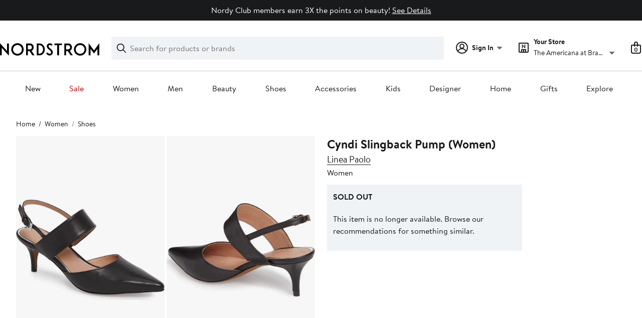

--- FILE ---
content_type: text/css; charset=utf-8
request_url: https://www.nordstrom.com/static/nordstrom/res/v3/0f92167aca5c71cf.d5.css
body_size: 12075
content:
.eR0Mt{display:flex;justify-content:space-between;align-items:flex-end}.nj6zu{align-items:center}.XWgxP{text-align:center}.uEiEz{margin-bottom:0px;margin-bottom:var(--ndls-layout-space-0,0px)}.TwIHQ{margin-bottom:4px;margin-bottom:var(--ndls-layout-space-1,4px)}._c8Zx{margin-bottom:8px;margin-bottom:var(--ndls-layout-space-2,8px)}.UlHLo{margin-bottom:12px;margin-bottom:var(--ndls-layout-space-3,12px)}.Lavwv{margin-bottom:16px;margin-bottom:var(--ndls-layout-space-4,16px)}.w9oyW{margin-bottom:24px;margin-bottom:var(--ndls-layout-space-5,24px)}.c_8qR{margin-bottom:32px;margin-bottom:var(--ndls-layout-space-6,32px)}.ddB7C{margin-bottom:40px;margin-bottom:var(--ndls-layout-space-7,40px)}.bioHA{margin-right:24px;margin-right:var(--ndls-layout-space-5,24px)}.ggbBg .qHz0a{font-weight:700;font-weight:var(--ndls-font-weight-bold)}.THmDu{font-size:19px}.y3xFi .fj69a,.y3xFi .o6Wf1{text-decoration:line-through}.elxVW,.xe8ep{font-size:16px}.UshjF{white-space:nowrap}.ggbBg{display:inline-block;margin-right:0.625rem}@supports (gap:0 10px){.ggbBg{margin-right:0}}.tjJU_{display:inline}.qf6Cx{padding:5px}span.EhCiu{font-size:inherit;line-height:inherit;color:#191a1b;color:var(--ndls-color-foreground-default)}.BkySr{color:#d82508!important;color:var(--ndls-color-foreground-critical)!important}.S_wH0{display:flex;flex-wrap:wrap;align-items:baseline;gap:0 10px}.GmKV9{display:block}.S_wH0>div{margin-right:10px}@supports (gap:0 10px){.S_wH0>div{margin-right:0}}.Ime5U{text-align:end;justify-content:end}.KCp6h{text-align:start;justify-content:start}.zR845{text-align:center;justify-content:center}.aWeZV{display:flex}.t5T1p{padding-right:4px;padding-right:var(--ndls-layout-space-1,4px);padding-top:4px;padding-top:var(--ndls-layout-space-1,4px)}.jkg2R{margin:2px 6px 0 0}.jkg2R,.QiWJz{padding-top:8px;padding-top:var(--ndls-layout-space-2,8px)}.QiWJz{color:#191a1b;color:var(--ndls-color-foreground-default)}.bDKFr{cursor:pointer;position:relative;border:1px solid #838d91;border:1px solid var(--ndls-color-border-default);width:100%;padding:12px 16px;padding:var(--ndls-layout-space-3,12px) var(--ndls-layout-space-4,16px);outline:0}.diMZs{padding:16px!important;padding:var(--ndls-layout-space-4,16px)!important}.f5wTO{position:absolute;bottom:0px;left:0px;height:3px;width:100%}.bDKFr:focus .f5wTO,.bDKFr:hover .f5wTO{background-color:#838d91;background-color:var(--ndls-color-border-default)}.RtTU8{display:flex;flex-direction:column;justify-content:center;height:100%}.Urdq8{display:flex;flex-wrap:wrap;justify-content:space-between;flex-grow:1}.KFoZk{padding-right:16px;padding-right:var(--ndls-layout-space-4,16px)}.KYap7{font-weight:700}.OpaA7{color:#647175;color:var(--ndls-color-foreground-subtle)}.TQOip{font-size:0.875rem!important;font-size:var(--ndls-text-body-desktop-small-size)!important}.gyUn3,.mjoCO{display:flex;align-items:center;width:100%}.gyUn3{flex-wrap:wrap}.bRc6c{display:flex}.qegh1{margin-left:auto}.qs0dH{display:flex;flex-direction:column;padding:12px 16px;padding:var(--ndls-layout-space-3,12px) var(--ndls-layout-space-4,16px);border-bottom:1px solid #838d91;border-bottom:1px solid var(--ndls-color-border-default)}.PyEOr{margin:4px 0;margin:var(--ndls-layout-space-1,4px) 0}.MFfMA{padding:12px 16px;padding:var(--ndls-layout-space-3,12px) var(--ndls-layout-space-4,16px);background-color:#f0f3f5;background-color:var(--ndls-color-background-subtle);font-weight:700;cursor:default}.OyPs4{width:100%}.SnPIS{font-size:0.625rem;top:-2px}.SnPIS,.wxREw{font-weight:700;color:#191a1b;color:var(--ndls-color-foreground-default)}.wxREw{font-size:0.8125rem;margin-right:1px;margin-left:1px}.KcD0m .SnPIS,.KcD0m .wxREw{color:#d82508;color:var(--ndls-color-foreground-critical)}.qpvDH{margin-right:4px;margin-right:var(--ndls-layout-space-1,4px);flex:auto}.byVrm{margin-left:auto}.Jrf56{display:flex;padding-bottom:16px;padding-bottom:var(--ndls-layout-space-4,16px)}.KCTLR{font-size:1rem;line-height:1.5}.rl6KK{margin-bottom:24px;margin-bottom:var(--ndls-layout-space-5,24px)}@media only screen and (min-width:736.1px){.Jrf56{display:flex;padding-bottom:12px;padding-bottom:var(--ndls-layout-space-3,12px)}.rl6KK{margin-bottom:12px;margin-bottom:var(--ndls-layout-space-3,12px)}}.Eyz40{display:inline-block;position:relative;margin:0 0 0 3.5px;top:2px}.i0Ymm{max-width:305px;align-items:center;margin:0px 15px 14px}h3.e40LE{display:inline-block;margin:14px 15px 7px}._2Xgqf{background-color:transparent;border:none;padding:0px}._2Xgqf .nui-icon-medium-rack-details-icon-medium-4{stroke:#186adc;stroke:var(--ndls-color-brand-rack-primary)}._2Xgqf .nui-icon-medium-rack-details-icon-medium-3,.rgwg5 path{fill:#186adc;fill:var(--ndls-color-brand-rack-primary)}.G75tb{display:flex;align-items:center;flex:0 1 auto;margin-right:4px;margin-right:var(--ndls-layout-space-1,4px)}.l8tOd{margin-right:8px;margin-right:var(--ndls-layout-space-2,8px)}.vXc_q path{fill:#d82508;fill:var(--ndls-color-foreground-critical)}.T120_{position:relative;width:100%}.EKEe0{position:absolute;top:0px;left:0px;width:100%;z-index:3;overflow:auto;visibility:visible}.EKEe0,.vHWWh{background:#fff;background:var(--ndls-color-background-default);box-shadow:0 0 5px 1px #c2cbcd;box-shadow:0 0 5px 1px var(--ndls-color-border-subtle)}.vHWWh{margin:0 auto;width:calc(100% - 40px)}.ZgSkd{outline:0;list-style-type:none;cursor:pointer}.VmD93{color:#647175;color:var(--ndls-color-foreground-subtle);pointer-events:none}.eUZbn{flex:0 1 auto;margin-right:5px}.E9pMs{font-weight:700}.W3fJI{margin-left:auto}.pxEFQ{color:#647175;color:var(--ndls-color-foreground-subtle)}.s3ej8{cursor:pointer;position:relative;border:1px solid #647175;border:1px solid var(--ndls-color-foreground-subtle);width:100%;padding:12px 15px;outline:0}.xGXHq{position:absolute;bottom:0px;left:0px;height:3px;width:100%}.uxDXM{display:flex;margin-bottom:15px;font-size:0.8125rem}.WVcyG{position:relative;height:65px;border-bottom:1px solid #c2cbcd;border-bottom:1px solid var(--ndls-color-border-subtle);padding:0px 15px;font-family:Brandon Text,Arial,sans-serif;font-family:var(--ndls-font-family-default)}.s3ej8:focus .xGXHq,.s3ej8:hover .xGXHq,.WVcyG:focus .xGXHq,.WVcyG:hover .xGXHq{background-color:#838d91;background-color:var(--ndls-color-border-default)}.X3fxu{padding:10px 15px;background-color:pale-gray;font-weight:700;cursor:default}.WR9S3 .xGXHq{background-color:#191a1b!important;background-color:var(--ndls-color-border-selected)!important}.NlFFU{display:flex;flex-direction:column;justify-content:center;height:100%}.Pwxc2{display:flex;flex-wrap:wrap;align-items:center;width:100%}.AHJRK{position:relative;width:100%}.wyfSB{padding:0;margin:0;list-style-type:none}.Ds5h1{position:relative;font-size:0.8125rem}.x5zZg{display:flex;flex-direction:column;padding:10px 15px;border-bottom:1px solid #c2cbcd;border-bottom:1px solid var(--ndls-color-border-subtle)}.vrmms{margin:5px 0}._zKSq{font-size:16px}.HX7yb{display:inline-block}.R5iiX{display:inline}.rk6Ve{margin:0 0 4px;margin:0 0 var(--ndls-layout-space-1,4px);background-color:#ecf5fd;background-color:var(--background-info,#ecf5fd);padding:4px 8px}.j9h63{margin-right:4px;margin-right:var(--ndls-layout-space-1,4px);font-weight:700}.knlML{white-space:pre-line;text-wrap:balance}.Qqj1R{display:flex;align-items:center;margin-bottom:8px;margin-bottom:var(--ndls-layout-space-2,8px);justify-content:flex-start}.gE0JS{margin-bottom:12px;margin-bottom:var(--ndls-layout-space-3,12px)}.T6tLN{width:100%}._o4J8{text-wrap:nowrap}.zIkWp{margin-top:calc(-1 * 12px);margin-top:calc(-1 * var(--ndls-layout-space-3, 12px));margin-bottom:16px;margin-bottom:var(--ndls-layout-space-4,16px)}.Xjbb5{width:16px;height:16px;margin-left:4px;margin-left:var(--ndls-layout-space-1,4px);position:relative}.gI46s{font-size:1rem!important;font-size:var(--ndls-text-body-desktop-medium-size,1rem)!important;line-height:1.5!important;font-family:Brandon Text,Arial,sans-serif!important;font-family:var(--ndls-font-family-default)!important}.hVHl6{margin-right:8px;margin-right:var(--ndls-layout-space-2,8px)}.uEXQn.XtPFN{height:50px;border:2px solid #191a1b;border:2px solid var(--ndls-color-action-primary-resting)}.Qqj1R .djvp1{color:#191a1b;color:var(--ndls-color-foreground-default);border-color:#191a1b;border-color:var(--ndls-color-foreground-default)}.uEXQn.ViAWl{border-radius:4px;border-radius:var(--ndls-border-radius-40)}.HGbGO{display:flex;flex-direction:column;justify-content:flex-start;align-items:center;gap:8px;gap:var(--ndls-layout-space-2,8px);margin-bottom:24px;margin-bottom:var(--ndls-layout-space-5,24px)}._tvQV{margin-bottom:16px;margin-bottom:var(--ndls-layout-space-4,16px)}@media only screen and (min-width:736.1px){.Qqj1R{margin-bottom:12px;margin-bottom:var(--ndls-layout-space-3,12px)}.HGbGO{flex-direction:row}.uEXQn.XtPFN{width:170px}}.axH7r{margin:4px 0;margin:var(--ndls-layout-space-1,4px) 0}.R45el{display:flex;align-items:flex-start;position:relative;padding-top:0px;padding-top:var(--ndls-layout-space-0,0px);white-space:pre-line;text-wrap:balance}.A2FjA{margin-bottom:8px;margin-bottom:var(--ndls-layout-space-2,8px)}.AFIKX{display:flex;>svg{padding-left:4px;padding-left:var(--ndls-layout-space-1,4px);padding-right:4px;padding-right:var(--ndls-layout-space-1,4px);cursor:pointer;margin:revert}}.Y9H_Q{padding-top:3px}.Hz7yk{padding-top:2px}.Io64W path{fill:#186adc;fill:var(--ndls-color-brand-rack-primary)}.v4SMK{position:relative;top:4px}.aF5iE{padding:24px;padding:var(--ndls-layout-space-5,24px);color:#191a1b;color:var(--ndls-color-foreground-default)}.GivTR{max-width:300px}.QCiKh{margin-bottom:8px;margin-bottom:var(--ndls-layout-space-2,8px)}.h0CE0{display:flex;justify-content:space-evenly;position:relative;height:12px;width:100%;background-color:#c2cbcd;background-color:var(--ndls-color-border-subtle);margin-top:24px;margin-top:var(--ndls-layout-space-5,24px)}.K2RSI:first-letter{text-transform:uppercase}.bD6T4{background-color:#191a1b;background-color:var(--ndls-color-foreground-default);width:4px;height:12px}.PSE7Z{border-radius:4px;border-radius:var(--ndls-border-radius-40,4px)}.cgTOW{border-radius:0px;border-radius:var(--ndls-border-radius-00,0)}.jLjjP{position:absolute;top:-5px;width:10px;height:22px;background-color:#191a1b;background-color:var(--ndls-color-foreground-default)}.UkQ9C{background-color:#186adc;background-color:var(--ndls-color-foreground-info)}.x0qVZ{display:flex;justify-content:space-between;margin-top:8px;margin-top:var(--ndls-layout-space-2,8px);padding-left:4px;padding-left:var(--ndls-layout-space-1,4px);padding-right:4px;padding-right:var(--ndls-layout-space-1,4px)}.eT_Tq{background-color:#ecf5fd;background-color:var(--background-info,#ecf5fd);border-radius:4px;padding:4px 8px}@media only screen and (max-width:1000px){.aF5iE{padding:16px;padding:var(--ndls-layout-space-4,16px)}.GivTR{margin-right:16px;margin-right:var(--ndls-layout-space-4,16px)}}@media only screen and (max-width:736px){.R45el{display:block}.TecsR{padding-top:24px;padding-top:var(--ndls-layout-space-5,24px);padding-bottom:0px;padding-bottom:var(--ndls-layout-space-0,0px)}.cNI4i{white-space:normal}.eT_Tq{display:block}}@media only screen and (min-width:736.1px){.eT_Tq{margin-bottom:8px;margin-bottom:var(--ndls-layout-space-2,8px);width:327px}}._74aS2{position:relative;padding-bottom:24px;padding-bottom:var(--ndls-layout-space-5,24px)}._74aS2>:last-child{padding-bottom:0;margin-bottom:0}@media only screen and (max-width:736px){._74aS2 hr{border-top:1px solid #c2cbcd;border-top:var(--ndls-border-width-10,1px) solid var(--ndls-color-border-subtle);width:110vw;margin-left:-5vw}._74aS2{padding-bottom:0!important}}.xQDcT{width:100%}.tZesh{padding-bottom:4px;padding-bottom:var(--ndls-layout-space-1,4px)}.OA9M0{padding-left:24px;padding-left:var(--ndls-layout-space-5,24px);color:#647175;color:var(--ndls-color-background-selected)}@media only screen and (min-width:736.1px){.xQDcT{width:400px}.xQDcT>ul li{width:calc((100% - 70px) / 7)}}.BwK_l{width:100%;white-space:nowrap;overflow-x:scroll;overflow-y:hidden;padding:0px 0px 16px;padding:var(--ndls-layout-space-0,0) var(--ndls-layout-space-0,0) var(--ndls-layout-space-4,16px)}.BwK_l .AWbn0{position:relative;margin:0px 0px 12px;margin:var(--ndls-layout-space-0,0) var(--ndls-layout-space-0,0) var(--ndls-layout-space-3,12);padding:0px;padding:var(--ndls-layout-space-0,0);width:100%;height:auto;overflow:auto}.BwK_l .PyiZB{padding:8px 4px;padding:var(--ndls-layout-space-2,8px) var(--ndls-layout-space-1,4px);display:inline-block}.BwK_l .PyiZB:first-of-type{padding-left:4px;padding-left:var(--ndls-layout-space-1,4px)}.TY27a{overflow-x:hidden;height:auto;margin-bottom:0px;margin-bottom:var(--ndls-layout-space-0,0)}.TY27a .AWbn0{position:relative;height:auto;display:flex;flex-wrap:wrap;list-style:none;margin:0;padding-left:1px;gap:8px;gap:var(--ndls-layout-space-2,8px)}.TY27a .AWbn0:after{display:none}.TY27a .PyiZB{flex:none}.LJUuR{padding:16px!important;padding:var(--ndls-layout-space-4,16px)!important}.LR_ik{padding-top:8px;padding-top:var(--ndls-layout-space-2,8px);padding-bottom:12px;padding-bottom:var(--ndls-layout-space-3,12px);margin:0px;margin:var(--ndls-layout-space-0,0);overflow:auto}.P9udu{padding-left:24px;padding-left:var(--ndls-layout-space-5,24px);color:#647175;color:var(--ndls-color-foreground-subtle,#647175)}.bH0tx{margin-bottom:24px;margin-bottom:var(--ndls-layout-space-5,24px);position:relative;width:100%}.ZKfZQ{margin-bottom:12px;margin-bottom:var(--ndls-layout-space-3,12px)}.bH0tx .PyiZB{padding:8px 4px;padding:var(--ndls-layout-space-2,8px) var(--ndls-layout-space-1,4px);display:list-item}.btTFc,.rhnA8{position:absolute;width:32px;height:32px;background-color:#fff;background-color:var(--ndls-color-background-default,#fff);display:flex;justify-content:center;align-items:center;border-radius:50%;border-radius:var(--ndls-border-radius-circle,50%);border:1px solid #c2cbcd;border:var(--ndls-border-width-10,1px) solid var(--ndls-color-border-subtle,#c2cbcd);box-sizing:border-box;top:50%;transform:translateY(-50%)}.btTFc{left:-14px}.rhnA8{right:-14px}.fFBLD{z-index:2}.dRDhG,.WhAc8{position:absolute;top:-20px;bottom:-20px;width:38px;z-index:1}.WhAc8{right:-20px;background:linear-gradient(90deg,hsla(0,0%,100%,0),#fff)}.dRDhG{left:-20px;background:linear-gradient(-90deg,hsla(0,0%,100%,0),#fff)}.btTFc.NJlvi,.dRDhG.NJlvi,.rhnA8.NJlvi,.WhAc8.NJlvi{display:none}.btTFc svg path,.rhnA8 svg path{stroke:#000;stroke:var(--ndls-color-brand-primary,#000);stroke-width:2}@media only screen and (max-width:736px){.bH0tx .PyiZB{padding:0px;padding:var(--ndls-layout-space-0,0);display:list-item}.TY27a .AWbn0{overflow:auto;flex-wrap:nowrap;padding-top:8px;padding-top:var(--ndls-layout-space-2,8px)}.TY27a .PyiZB{padding-bottom:1px}}@media only screen and (min-width:736.1px){.TY27a{padding-top:8px;padding-top:var(--ndls-layout-space-2,8px);padding-bottom:24px;padding-bottom:var(--ndls-layout-space-5,24px)}}.PeSNG,.zJQhK{position:relative}.zJQhK{border:3px solid #fff;border:3px solid var(--ndls-color-background-default);border-radius:50%;border-radius:var(--ndls-border-radius-circle,50%);box-shadow:0 0 0 1px #c2cbcd;box-shadow:0 0 0 1px var(--ndls-color-border-subtle,#c2cbcd);transition:box-shadow .2s ease;background:none;color:inherit;padding:0;font:inherit;cursor:pointer;outline:inherit;display:block;z-index:1}.A3Qnt div{text-overflow:ellipsis;white-space:nowrap;overflow:auto}.tusN5,.tusN5:not(:last-child){margin-right:12px;margin-right:var(--ndls-layout-space-3,12px)}.zJQhK:focus,.zJQhK:hover{box-shadow:0 0 0 2px #838d91;box-shadow:0 0 0 2px var(--ndls-color-border-default,#838d91)}.B0CYi{box-shadow:0 0 0 2px #191a1b!important;box-shadow:0 0 0 2px var(--ndls-color-foreground-default,#191a1b)!important}.Yd6cu{border-radius:0px;border-radius:var(--ndls-border-radius-00,0)}.A3Qnt{border-radius:2px;border-radius:var(--ndls-border-radius-20,2px)}.A3Qnt,.A3Qnt.ru51Q,.k9j8q.ru51Q{padding:12px;padding:var(--ndls-layout-space-3,12px)}.A3Qnt.ru51Q,.k9j8q.ru51Q{box-shadow:none!important;background-color:#fff;background-color:var(--ndls-color-background-default,#fff);border-radius:4px;border-radius:var(--ndls-border-radius-40,4px);border:1px solid #838d91;border:1px solid var(--ndls-color-border-default,#838d91);color:#191a1b;color:var(--ndls-color-foreground-default,#191a1b);position:relative;outline:none;width:100%;min-width:48px;transition:all 0.25s;white-space:nowrap;overflow:hidden;text-overflow:ellipsis;transition:all 0.2s ease-out}.A3Qnt.ru51Q:hover,.k9j8q.ru51Q:hover,.Xl1d8.ru51Q:hover{border-color:#647175;border-color:var(--ndls-color-foreground-subtle,#647175)}.A3Qnt.ru51Q:hover,.k9j8q.ru51Q:hover{background-color:#f0f3f5;background-color:var(--ndls-color-action-secondary-hover,#f0f3f5)}.A3Qnt.ru51Q.BT_Rp,.k9j8q.ru51Q.BT_Rp{box-shadow:0 0 0 1px #191a1b!important;box-shadow:0 0 0 1px var(--ndls-color-foreground-default,#191a1b)!important;border-color:#191a1b;border-color:var(--ndls-color-foreground-default,#191a1b);font-weight:600;overflow:visible}.A3Qnt.ru51Q.BT_Rp,.k9j8q.ru51Q.BT_Rp,.Xl1d8.ru51Q{background-color:#fff;background-color:var(--ndls-color-background-default,#fff)}.Xl1d8.ru51Q{box-shadow:none!important;position:relative;border:1px solid #838d91;border:var(--ndls-border-width-10,1px) solid var(--ndls-color-border-default,#838d91);border-radius:4px;border-radius:var(--ndls-border-radius-40,4px);width:48px;height:48px;transition:all 0.2s ease-out}.Xl1d8.ru51Q.BT_Rp{border-color:#191a1b!important;border-color:var(--ndls-color-foreground-default,#191a1b)!important}.Xl1d8.ru51Q.BT_Rp,.Xl1d8.ru51Q.BT_Rp:hover,.Xl1d8.ru51Q.WqbdV:hover{box-shadow:0 0 0 1px #191a1b!important;box-shadow:0 0 0 1px var(--ndls-color-foreground-default,#191a1b)!important}.Xl1d8.ru51Q.BT_Rp:hover,.Xl1d8.ru51Q.WqbdV:hover{background-color:#fff!important;background-color:var(--ndls-color-background-default,#fff)!important;border-color:#647175;border-color:var(--ndls-color-foreground-subtle,#647175)}.Xl1d8.ru51Q.WqbdV:hover{box-shadow:none!important}.Xl1d8.ru51Q.BT_Rp.WqbdV:hover{border-color:#191a1b;border-color:var(--ndls-color-foreground-default,#191a1b);box-shadow:0 0 0 1px #191a1b!important;box-shadow:0 0 0 1px var(--ndls-color-foreground-default,#191a1b)!important}.ru51Q.WqbdV:before{background-color:#dce3e6;background-color:var(--ndls-color-border-disabled,#dce3e6);top:2px}.ru51Q.WqbdV:after,.ru51Q.WqbdV:before{content:"";width:42px;height:1px;position:absolute;z-index:3;isolation:isolate;right:0;bottom:0;left:0;margin:auto;transform:rotate(315deg)}.ru51Q.WqbdV:after{background-color:#191a1b;background-color:var(--ndls-color-foreground-default,#191a1b);top:0;box-shadow:1.5px 0px 4px #fff!important;box-shadow:1.5px 0px 4px var(--ndls-color-background-default,#fff)!important}.ru51Q.WqbdV{background-color:#fff;background-color:var(--ndls-color-background-default,#fff);border-color:#dce3e6;border-color:var(--ndls-color-border-disabled,#dce3e6);color:#a4afb2;color:var(--ndls-color-foreground-disabled,#a4afb2)}.ru51Q.BT_Rp.WqbdV{border-color:#191a1b;border-color:var(--ndls-color-foreground-default,#191a1b)}.zJQhK.NPbNp{border-radius:0px;border-radius:var(--ndls-border-radius-00,0)}.Jg5ZB{animation:sDZ1b 0.2s;background-color:#157e64;background-color:var(--ndls-color-foreground-selected,#157e64);width:21px;height:21px;border-radius:50%;border-radius:var(--ndls-border-radius-circle,50%);position:absolute;top:-7px;right:-7px;display:flex;justify-content:center;align-items:center;z-index:1}.Jg5ZB .nui-icon{width:9px;margin:auto}.Jg5ZB .nui-icon path{stroke:#fff!important;stroke:var(--ndls-color-background-default,#fff)!important;stroke-width:2}.Jg5ZB .pJqSx path{fill:#fff;fill:var(--ndls-color-background-default,#fff)}@media only screen and (max-width:736px){.Xl1d8.WqbdV:after,.Xl1d8.WqbdV:before{width:60px}.Xl1d8.ru51Q{width:62px;height:62px}}@media only screen and (min-width:736.1px){.ru51Q{padding:12px 8px;padding:var(--ndls-layout-space-3,12px) var(--ndls-layout-space-2,8px)}.Xl1d8.ru51Q{padding:0px;padding:var(--ndls-layout-space-0,0)}}@keyframes sDZ1b{0%{opacity:0;transform:scale3d(0.3,0.3,0.3)}50%{opacity:1}}.qFbs0{width:100%}.PxeE6{align-items:flex-start;display:flex;margin-bottom:24px;margin-bottom:var(--ndls-layout-space-5,24px)}.Oe8Xf{flex:none;margin-left:auto;padding-left:16px;padding-left:var(--ndls-layout-space-4,16px)}.KZgvp{flex:auto;background-color:#ecf5fd;background-color:var(--background-info,#ecf5fd);padding:4px 8px}.cfoRz{margin:0}.WlaPA{display:flex;justify-content:space-between;align-items:center}@media only screen and (min-width:736.1px){.NghHl{padding-bottom:24px;padding-bottom:var(--ndls-layout-space-5,24px)}.oq6ti{padding-bottom:16px;padding-bottom:var(--ndls-layout-space-4,16px)}.Xip2P.prEN2 ul li{width:calc((100% - 16px) / 2);width:calc((100% - var(--ndls-layout-space-4, 16px)) / 2)}.Xip2P._dOhu ul li{width:calc((100% - 24px) / 3);width:calc((100% - var(--ndls-layout-space-5, 24px)) / 3)}.Xip2P.k3WrJ ul li{width:calc((100% - 32px) / 4);width:calc((100% - var(--ndls-layout-space-6, 32px)) / 4)}.Xip2P.JcxeA ul li{width:calc((100% - 40px) / 5);width:calc((100% - var(--ndls-layout-space-7, 40px)) / 5)}.Xip2P.wdRki ul li{width:calc((100% - 56px) / 7)}.Xip2P._dOhu._K_6A ul li{width:calc((100% - 100% / 3))}}.Zm_Jg{background:#fff;background:var(--ndls-color-background-default);border-bottom:1px solid transparent;transition:border-color 400ms;width:100%}.JHA3t{box-sizing:border-box;display:flex;flex-direction:row;margin:0 20px;padding:20px 0}@media only screen and (min-width:768px){.JHA3t{margin:0 30px}}.b2TrX{display:flex;align-items:center;padding-left:8px}.b2TrX.kmJY_{color:#d82508;color:var(--ndls-color-foreground-critical)}.PqNzk{justify-content:left}.F491V{justify-content:center}.Zm_Jg.U4yDa{border-color:#838d91;border-color:var(--ndls-color-border-default)}.kmJY_.U4yDa{border-color:#fd4830;border-color:var(--ndls-color-border-critical)}.SBDUC path{padding:0 10px 0 0;fill:#157e64;fill:var(--ndls-color-foreground-success)}.WdF_C path{padding:0 10px 0 0}.kmJY_ .XvLig path,.WdF_C path{fill:#d82508;fill:var(--ndls-color-foreground-critical)}.mVdmu .XvLig path{fill:#157e64;fill:var(--ndls-color-foreground-success)}.WEXUY{font-weight:700}.zFJNW{width:100%}.mV2LY,.mV2LY.SRRKG{padding-bottom:12px;padding-bottom:var(--ndls-layout-space-3,12px)}.P1Ozt{display:flex;flex-direction:column}.ofTRK{padding-left:24px;padding-left:var(--ndls-layout-space-5,24px);color:#647175;color:var(--ndls-color-background-selected)}.ozmtE{margin-left:16px;margin-left:var(--ndls-layout-space-4,16px);color:#647175;color:var(--ndls-color-foreground-subtle)}@media only screen and (min-width:736.1px){.P1Ozt{padding:0px 0px 4px;padding:var(--ndls-layout-space-0,0) var(--ndls-layout-space-0,0) var(--ndls-layout-space-1,4px);overflow:visible}.mV2LY{padding-bottom:8px;padding-bottom:var(--ndls-layout-space-2,8px)}}.TyDS7{font-weight:400;display:inline-block;padding-left:8px;padding-left:var(--ndls-layout-space-2,8px)}.SjoG0,.TyDS7{vertical-align:middle;text-align:center}.SjoG0{width:100%}.buadv,.SjoG0{display:inline}.buadv{vertical-align:middle;padding-right:12px;padding-right:var(--ndls-layout-space-3,12px)}@media only screen and (max-width:900px){.TyDS7{font-weight:400;display:inline-block;padding-left:32px;padding-left:var(--ndls-layout-space-6,32px);text-align:center}.buadv,.TyDS7{vertical-align:middle}.buadv{display:inline;padding-right:12px;padding-right:var(--ndls-layout-space-3,12px);position:relative;top:6px}}.H9FAG{padding-bottom:12px;padding-bottom:var(--ndls-layout-space-3,12px)}.DTsef{display:inline-flex;align-items:center}.uhuD0{margin-bottom:0px}.tD3CQ{display:flex;justify-content:space-between;align-items:center}@media only screen and (min-width:736.1px){.s0MUE{margin-bottom:8px;margin-bottom:var(--ndls-layout-space-2,8px)}.NtaVe{margin-bottom:1.5px}.IbglJ{display:initial;padding-left:4px;padding-left:var(--ndls-layout-space-1,4px)}}a.WMXkS:hover{color:#191a1b;color:var(--ndls-color-action-primary-resting)}.WMXkS:hover{border-bottom:1px solid}.WvAN5 span{color:#191a1b;color:var(--ndls-color-foreground-default);display:inline-block;line-height:29px;font-size:1.5625rem;font-weight:700;text-transform:uppercase;text-rendering:optimizeLegibility;-webkit-font-smoothing:antialiased}.NzMku{margin:0}@media only screen and (max-width:736px){.wii70 sup{top:-0.4em}}@media only screen and (min-width:736.1px){.wii70 sup{top:-0.6em}.RDKu4{margin-bottom:0}}.vNdFM{font-size:1.1875rem}.vNdFM,.yRWVU{margin:0}.O286P{margin-top:8px;margin-top:var(--ndls-layout-space-2,8px);margin-bottom:4px;margin-bottom:var(--ndls-layout-space-1,4px)}.NqL8O h1,.P682H{font-size:1.625rem;line-height:1.23;margin:0}.SPvZC .vNdFM{margin-top:0;font-size:1.5625rem;font-weight:700;line-height:29px;text-transform:uppercase;text-rendering:optimizeLegibility;-webkit-font-smoothing:antialiased}.vNdFM sup{font-size:0.5em;top:-0.65em}@media only screen and (max-width:736px){.SPvZC{margin-top:0;margin-bottom:0}.SPvZC .vNdFM{font-size:1.3125rem;line-height:25px}.WlxWU{margin-top:8px;margin-top:var(--ndls-layout-space-2,8px)}}.QQtw6{font-size:1rem;line-height:1.5}.dOblV{display:flex;align-items:center;gap:8px;gap:var(--ndls-layout-space-2,8px)}.vVd8C{background:none;color:inherit;border:none;padding:0;font:inherit;cursor:pointer;outline:inherit}._Z6g1{display:none}.p2zwF{padding-right:4px;padding-right:var(--ndls-layout-space-1,4px)}@media only screen and (max-width:736px){.prVYY{margin:12px 0 0;margin:var(--ndls-layout-space-3,12px) 0 0}.zi7bx{margin:0.53125rem 0 0}}.WzRKJ{margin-top:12px;margin-top:var(--ndls-layout-space-3,12px);color:#191a1b;color:var(--ndls-color-foreground-default)}.rqwnv{font-weight:700;margin-bottom:12px;margin-bottom:var(--ndls-layout-space-3,12px);margin-top:0}.lMaaN{padding-top:4px;padding-top:var(--ndls-layout-space-1,4px);text-align:center}.bbWBh{width:260px;height:140px}.B9t_z{font-size:1rem;line-height:1.5;color:#191a1b;color:var(--ndls-color-foreground-default);width:300px}.lMaaN a{font-family:Brandon Text,Arial,sans-serif;font-family:var(--ndls-font-family-default)}.AlhNd{display:flex;flex-direction:column;position:relative}.COStO{display:flex;align-items:center;width:100%;padding-bottom:12px;padding-bottom:var(--ndls-layout-space-3,12px)}.COStO label{width:auto}.jAvOf{width:34px;height:21.6px}.OKpCb{margin:0px 4px;margin:var(--ndls-layout-space-0,0) var(--ndls-layout-space-1,4px);flex:1;height:16px;position:relative;display:flex}.IindP{background-color:#000;background-color:var(--ndls-color-brand-primary);position:absolute;top:0;left:0;height:100%;width:0;overflow:hidden;border-top-left-radius:4px;border-top-left-radius:var(--ndls-border-radius-40,4px);border-bottom-left-radius:4px;border-bottom-left-radius:var(--ndls-border-radius-40,4px)}.Q_qNG{background-color:#dce3e6;background-color:var(--ndls-color-scale-gray-20);width:100%;border-radius:4px;border-radius:var(--ndls-border-radius-40,4px)}.iLakt{width:55px;line-height:1.5}.iLakt,.ThLSC{font-size:1rem}.ThLSC{width:2.1875rem;margin-left:12px;margin-left:var(--ndls-border-radius-3,12px)}.B89dC{white-space:nowrap}.B89dC.qu62q{margin-left:auto;line-height:1.25rem;line-height:var(--ndls-text-body-desktop-small-height)}@media only screen and (max-width:736px){.B89dC.XhsbI{margin-left:28px}.B89dC.qu62q{display:none}}.fX1SZ{display:flex}.fX1SZ,.Xajej{align-items:center}.Xajej{display:inline-flex;font-size:0.8125rem;vertical-align:baseline}.Xajej svg{margin-right:4px;margin-right:var(--ndls-layout-space-1,4px)}.RxywF{text-transform:uppercase}.Xajej.zcgJW span{font-size:0.875rem!important;font-size:var(--ndls-text-body-desktop-small-size)!important;color:#191a1b;color:var(--ndls-color-foreground-default);line-height:1.25rem;line-height:var(--ndls-text-body-desktop-small-height)}.sliyy,.zcgJW{white-space:nowrap}.DmyaO{flex-wrap:wrap}@media only screen and (max-width:736px){.fX1SZ{flex-wrap:wrap;margin-bottom:12px;margin-bottom:var(--ndls-layout-space-3,12px)}.Xajej.zcgJW.NduTw{width:100%}}.ETaGc,.ETaGc.sJpYm{display:block}.xMwAl{margin-bottom:16px}.NEBCr{text-align:right}.LfTXk{margin-right:16px;margin-right:var(--ndls-layout-space-4,16px)}.ZT68s{flex-basis:100%}.x9yn9{color:#191a1b;color:var(--ndls-color-foreground-default)}.tEQTh{display:inline-flex;align-items:center}.Qz46c{flex-wrap:wrap}.bNPPG{padding:0 4px;padding:0 var(--ndls-layout-space-1,4px);background-color:#fbe446;background-color:var(--ndls-color-brand-anniversary)}.L_kzc{margin-right:12px;margin-right:var(--ndls-layout-space-3,12px);vertical-align:baseline}.iy1U4{margin-right:4px;margin-right:var(--ndls-layout-space-1,4px)}.OZBbx{margin-left:4px;margin-left:var(--ndls-layout-space-1,4px)}.Avcan{color:#d82508;color:var(--ndls-color-foreground-critical);font-weight:700;flex-basis:100%;margin-bottom:12px;margin-bottom:var(--ndls-layout-space-3,12px)}.b0iiO{margin-bottom:4px;margin-bottom:var(--ndls-layout-space-1,4px)}.yoYiG{display:block;padding-bottom:12px;padding-bottom:var(--ndls-layout-space-3,12px)}.n9Lr5{font-size:1.125rem;font-size:var(--ndls-text-body-desktop-large-size,1.125rem)}@media only screen and (max-width:736px){.n9Lr5{font-size:1.125rem;font-size:var(--ndls-text-body-mobile-large-size,1.125rem)}.sJpYm{color:#647175;color:var(--ndls-color-foreground-subtle);font-size:0.875rem;font-size:var(--ndls-text-body-mobile-small-size,1.4rem);white-space:nowrap;overflow:hidden;text-overflow:ellipsis}.yoYiG{padding-bottom:16px;padding-bottom:var(--ndls-layout-space-4,16px)}}.ID15l{display:flex;flex-wrap:wrap;list-style:none;margin:0;padding:0}.H1a7B{align-items:center}.VtRDE{justify-content:center}.CHBLB,.ww1YT{display:flex;flex-wrap:wrap;padding-bottom:12px;padding-bottom:var(--ndls-layout-space-3,12px)}.M2ml8{padding-bottom:8px;padding-bottom:var(--ndls-layout-space-2,8px)}.EraD1{padding-bottom:4px;padding-bottom:var(--ndls-layout-space-1,4px)}.z6XWb{flex-direction:row}.JliEM{flex-direction:column}.JliEM .t2Jfn{margin-top:0px;margin-top:var(--ndls-layout-space-0,0px)}.ps4tL{padding-bottom:8px;padding-bottom:var(--ndls-layout-space-2,8px)}.ps4tL p{color:#d82508;color:var(--ndls-color-foreground-critical);font-size:1rem;font-size:var(--ndls-text-body-strong-desktop-medium-size)}.z6XWb .t2Jfn{margin-right:4px;margin-right:var(--ndls-layout-space-1,4px)}.BM3QH{padding:16px 12px;padding:var(--ndls-layout-space-4,16px) var(--ndls-layout-space-3,12px)}.GeFAM{position:relative}.GeFAM p{margin:0;display:inline}.GeFAM svg{position:relative;top:2px}.gMerr,.gSsI7,.oiFSY,.YAVyo{position:relative;margin-bottom:8px}.gMerr:last-of-type,.gSsI7:last-of-type,.oiFSY:last-of-type,.YAVyo:last-of-type{margin-bottom:0}.koqer p{margin:12px 0;margin:var(--ndls-layout-space-3,12px) 0;font-weight:700!important}.H7R3E{margin-right:12px;margin-right:var(--ndls-layout-space-3,12px)}.ZcxBj{color:#647175;color:var(--ndls-color-scale-gray-60)}.nq73K{display:inline}.nq73K p{margin:0}.YAVyo .BBz8c p{display:inline}.YAVyo .BBz8c p,.YAVyo .koqer p{background-color:#fbe446;background-color:var(--ndls-color-brand-anniversary);padding:1px 4px;padding:1px var(--ndls-layout-space-1,4px)}.YAVyo .koqer p{margin:12px 0;margin:var(--ndls-layout-space-3,12px) 0}.oiFSY .BBz8c p,.oiFSY .Hh2PF p,.oiFSY .NlHn1{color:#024124;color:var(--ndls-color-brand-holiday-green)}.gMerr .BBz8c p,.gMerr .Hh2PF p{background-color:#000;background-color:var(--ndls-color-brand-nordstrom-primary);color:#ceb892;color:var(--ndls-color-brand-nordyclub);padding:1px 4px;padding:1px var(--ndls-layout-space-1,4px);display:inline}.Z9giR{display:flex;background-color:#f0f3f5;background-color:var(--ndls-color-action-secondary-hover);border-radius:4px;border-radius:var(--ndls-border-radius-40,4px);padding:12px;padding:var(--ndls-layout-space-3,12px)}.Z9giR svg{flex:1 0 auto;padding:4px;padding:var(--ndls-layout-space-1,4px)}.JqhcC{display:flex;background-color:#ecf5fd;background-color:var(--ndls-color-background-info);min-height:72px}.L5oRf{padding-bottom:12px;padding-bottom:var(--ndls-layout-space-3,12px)}.L5oRf svg{top:4px}._fYyU{background-color:#fae1e6;padding:12px;padding:var(--ndls-layout-space-3,12px);margin-bottom:16px;margin-bottom:var(--ndls-layout-space-4,16px);border-radius:4px;border-radius:var(--ndls-border-radius-40,4px)}@media only screen and (min-width:736.1px){.nq73K{display:flex}.ww1YT{padding-top:0;padding-bottom:16px;padding-bottom:var(--ndls-layout-space-4,16px)}.EraD1{padding-bottom:4px;padding-bottom:var(--ndls-layout-space-1,4px)}.L5oRf{padding-bottom:16px;padding-bottom:var(--ndls-layout-space-4,16px)}.L5oRf .BBz8c{padding-left:4px;padding-left:var(--ndls-layout-space-1,4px)}.L5oRf svg{flex:1 0 auto}._rOUk{width:68px}}@media only screen and (max-width:736px){._rOUk{min-width:48px}}.K4LFm{padding:0}.iogBo{font-size:1rem;line-height:1.5}.cAOBg.oXGEq{font-weight:700}.cAOBg.kz4pg{font-style:italic}.cAOBg.lVgh9{font-size:0.8125rem}.cAOBg.rxuvE{color:#000;color:var(--ndls-color-brand-primary)}.cAOBg.fnWAo{color:#191a1b;color:var(--ndls-color-foreground-default)}.cAOBg.xtUEM{color:#647175;color:var(--ndls-color-foreground-subtle)}.cAOBg.Lcl8T{color:#fff;color:var(--ndls-color-foreground-inverse)}.cAOBg.bUVQJ{color:#ceb892;color:var(--ndls-color-brand-nordyclub)}.cAOBg.lO6U0{color:#b80009;color:var(--ndls-color-brand-holiday-red)}.cAOBg.ypchx{color:#024124;color:var(--ndls-color-brand-holiday-green)}.cAOBg.EdXld{color:#d82508;color:var(--ndls-color-foreground-critical)}.cAOBg.bSQT1{color:#4c579f}.cAOBg.iuskq{color:#1462a9}.cAOBg.MgF7F{color:#007a76}.cAOBg.xuahg{color:#368548}.cAOBg.h640B{display:inline-block;padding:0 4px;padding:0 var(--ndls-layout-space-1,4px)}.cAOBg.h640B.zeuF7{background-color:#000;background-color:var(--ndls-color-brand-primary)}.cAOBg.h640B.NE1l7{background-color:#fbe446;background-color:var(--ndls-color-brand-anniversary)}.cAOBg.h640B.HNa8l{background-color:#191a1b;background-color:var(--ndls-color-scale-gray-100)}.cAOBg.xLp8v{padding:7px 4px 6px;padding:7px var(--ndls-layout-space-1,4px) 6px}.cAOBg.xLp8v.zeuF7{background:linear-gradient(transparent 20%,transparent 0,#000 0,#000 85%,transparent 0);background:linear-gradient(transparent 20%,transparent 0,var(--ndls-color-brand-primary) 0,var(--ndls-color-brand-primary) 85%,transparent 0)}.cAOBg.xLp8v.jLc6q{background:linear-gradient(transparent 20%,transparent 0,#f0f3f5 0,#f0f3f5 85%,transparent 0);background:linear-gradient(transparent 20%,transparent 0,var(--ndls-color-background-subtle) 0,var(--ndls-color-background-subtle) 85%,transparent 0)}.cAOBg.xLp8v.NE1l7{background:linear-gradient(transparent 20%,transparent 0,#fbe446 0,#fbe446 85%,transparent 0);background:linear-gradient(transparent 20%,transparent 0,var(--ndls-color-brand-anniversary) 0,var(--ndls-color-brand-anniversary) 85%,transparent 0)}.cAOBg.xLp8v.HNa8l{background:linear-gradient(transparent 20%,transparent 0,#191a1b 0,#191a1b 85%,transparent 0);background:linear-gradient(transparent 20%,transparent 0,var(--ndls-color-scale-gray-100) 0,var(--ndls-color-scale-gray-100) 85%,transparent 0)}.cAOBg.xLp8v.GCQ6s{background:linear-gradient(transparent 20%,transparent 0,var(--anniversary-primary) 0,var(--anniversary-primary) 85%,transparent 0)}.lGki5{margin-left:4px;margin-left:var(--ndls-layout-space-1,4px)}.KjcMx:empty{padding:0}.zZgQ7 a{cursor:pointer;color:inherit;color:var(--body-link-text-color,inherit);text-decoration:none;transition:border-color 300ms;touch-action:manipulation;border-bottom:1px solid transparent;background-image:linear-gradient(0deg,currentColor,currentColor);background-image:linear-gradient(0deg,var(--body-link-underline-color,currentColor),var(--body-link-underline-color,currentColor));background-position:bottom;background-repeat:no-repeat;background-size:100% 1px}.zZgQ7.WWRgn a{color:#186adc;color:var(--ndls-color-foreground-info)}.zZgQ7.I7t6p a{color:#d82508;color:var(--ndls-color-foreground-critical)}.zZgQ7.y22Iq a{color:#186adc;color:var(--ndls-color-foreground-info)}.zZgQ7.zByux a{color:#157e64;color:var(--ndls-color-foreground-success)}.navigation-keyboard .zZgQ7 a:focus,.navigation-mouse .zZgQ7 a:hover{border-bottom-color:currentColor;border-bottom-color:var(--body-link-underline-color,currentColor)}._rOUk{background-color:#000;background-color:var(--ndls-color-brand-primary);display:flex;justify-content:center;align-items:center}.veY79{height:28px;width:28px;padding:8px;padding:var(--ndls-layout-space-2)}.h_BaO path,.veY79 path{fill:#fff;fill:var(--ndls-color-foreground-inverse)}.mcpqD{margin-bottom:0px;margin-bottom:var(--ndls-layout-space-0,0px)}.mQXcq{padding-bottom:24px;padding-bottom:var(--ndls-layout-space-5,24px);width:100%}.Wo6UP{display:flex;align-items:flex-start;padding-top:4px;padding-top:var(--ndls-layout-space-1,4px)}.Wo6UP a{color:#191a1b;color:var(--ndls-color-foreground-default,#191a1b)}.Ddg1E p{margin:0}.ZOfIF{color:#647175;color:var(--ndls-color-foreground-subtle)}.xAFUq{display:grid;grid-template-columns:1fr;grid-template-rows:auto;gap:0 16px;gap:0 var(--ndls-layout-space-4);margin-top:40px;margin-top:var(--ndls-layout-space-7)}.CrSr0,.MjCCB,.rtXTS{grid-column-start:span 1}.CrSr0,.rtXTS{display:flex;flex-direction:column;align-items:center;gap:16px;gap:var(--ndls-layout-space-4)}.yS8gG{font-weight:700;font-weight:var(--ndls-font-weight-bold);margin-bottom:16px;margin-bottom:var(--ndls-layout-space-4)}.XNvSa,.yS8gG{text-align:center}.XNvSa{margin:8px 0 0;margin:var(--ndls-layout-space-2,8px) 0 0;margin-bottom:16px;margin-bottom:var(--ndls-layout-space-4)}.rtXTS{margin-bottom:16px;margin-bottom:var(--ndls-layout-space-4)}.giOQq{max-width:100%;height:auto;max-height:400px}.FAPGq{text-align:center}.K2Ve2,.lJieN{display:flex}@media screen and (min-width:768px){.xAFUq{grid-template-columns:1fr 1fr 1fr;gap:16px;gap:var(--ndls-layout-space-4);margin-top:16px;margin-top:var(--ndls-layout-space-4)}.rtXTS{grid-column-start:span 1}.CrSr0{grid-column-start:span 2}.MjCCB{grid-column-start:span 3}.CrSr0,.rtXTS{align-items:flex-start}.FAPGq{text-align:left}}@media only screen and (max-width:736px){.Nu_vW{font-size:1rem!important;font-size:var(--ndls-text-body-mobile-medium-size)!important}}@media only screen and (min-width:736.1px){.Nu_vW{font-size:1rem!important;font-size:var(--ndls-text-body-desktop-medium-size)!important}}.wRPhA{display:flex;gap:12px;gap:var(--ndls-layout-space-3,12px)}.FXGWi{padding:16px;padding:var(--ndls-layout-space-4,16px);background-color:#f0f3f5;background-color:var(--ndls-color-background-subtle);border-radius:4px;border-radius:var(--ndls-border-radius-40,4px)}.sRCP7{display:inline;margin-right:8px;margin-right:var(--ndls-layout-space-2,8px)}.ysZyH{color:#647175;color:var(--ndls-color-foreground-subtle)}.JDY9h{flex-shrink:0}.UBVLO{display:inline-block;position:relative}.gcdY2{max-width:343px}.DLXhs{margin:0}.jUrEk,.vPo4m{margin-bottom:0}.I6lzY{color:#d82508;color:var(--ndls-color-foreground-critical)}.FL4_R,.I6lzY{align-items:center;display:flex}.FL4_R{position:relative}.xnccf{width:40px;height:40px;min-width:40px;text-align:center;outline-offset:-2px;outline:2px solid transparent;border:1px solid #838d91;border:1px solid var(--ndls-color-border-default);transition:outline-color 400ms;font-family:Brandon Text,Arial,sans-serif;font-family:var(--ndls-font-family-default);margin-right:16px;margin-right:var(--ndls-layout-space-4,16px);-moz-appearance:textfield}.xnccf::-webkit-inner-spin-button,.xnccf::-webkit-outer-spin-button{-webkit-appearance:none}.xnccf:active,.xnccf:focus{outline-color:#191a1b;outline-color:var(--ndls-color-border-selected)}.h0ZHS{color:#d82508;color:var(--ndls-color-foreground-critical)}.ruEtr{display:flex;align-items:center;margin-left:12px;margin-left:var(--ndls-layout-space-3,12px)}.Ir5cz{border-color:#d82508;border-color:var(--ndls-color-foreground-critical)}.Ir5cz:active,.Ir5cz:focus{outline-color:#d82508;outline-color:var(--ndls-color-foreground-critical)}.xnccf.QAkw0{color:#d82508;color:var(--ndls-color-foreground-critical);border-color:#d82508;border-color:var(--ndls-color-foreground-critical);background:#fff0ee;background:var(--ndls-color-background-critical)}.xnccf.Ir5cz:active,.xnccf.Ir5cz:focus{outline-color:#d82508;outline-color:var(--ndls-color-foreground-critical)}.o45C1{color:#647175;color:var(--ndls-color-foreground-subtle);margin:3px 10px;font-size:0.8125rem!important}.Wskxq{align-items:center;display:flex}.KgRNZ{display:inline-flex;justify-content:center;align-items:normal}.wc4TT{color:#d82508;color:var(--ndls-color-foreground-critical);position:relative;top:-2px;margin-left:12px;margin-left:var(--ndls-layout-space-3,12px)}.iv8L2,.JkxXb{border:1px solid #838d91;border:1px solid var(--ndls-color-border-default);background-color:#fff;background-color:var(--ndls-color-background-default);padding:0;font:inherit;cursor:pointer;outline:inherit;width:48px;height:48px;position:relative}.iv8L2{border-top-left-radius:4px;border-bottom-left-radius:4px}.iv8L2.MpUeH{border-top-left-radius:0;border-bottom-left-radius:0}.JkxXb{border-top-right-radius:4px;border-bottom-right-radius:4px}.JkxXb.MpUeH{border-top-right-radius:0;border-bottom-right-radius:0}.NI1v1 .iv8L2,.NI1v1 .JkxXb{border-top-color:#d82508;border-top-color:var(--ndls-color-foreground-critical);border-bottom-color:#d82508;border-bottom-color:var(--ndls-color-foreground-critical)}.NI1v1 .JkxXb{border-right-color:#d82508;border-right-color:var(--ndls-color-foreground-critical)}.NI1v1 .iv8L2{border-left-color:#d82508;border-left-color:var(--ndls-color-foreground-critical)}.iv8L2:before,.JkxXb:after,.JkxXb:before{content:"";height:2px;width:13px;background-color:#191a1b;background-color:var(--ndls-color-foreground-default);position:absolute;top:0;left:0;right:0;bottom:0;margin:auto;border-radius:4px;border-radius:var(--ndls-border-radius-40,4px)}.JkxXb:after,.JkxXb:before{width:15px}.JkxXb:after{transform:rotate(90deg)}.iv8L2.Kcp9x,.JkxXb.Kcp9x{cursor:not-allowed}.Kcp9x:after,.Kcp9x:before{background-color:#a4afb2;background-color:var(--ndls-color-foreground-disabled)}.R6bzr{border-top:1px solid #838d91;border-top:1px solid var(--ndls-color-border-default);border-bottom:1px solid #838d91;border-bottom:1px solid var(--ndls-color-border-default);text-align:center;padding:10px 6px;margin:0;width:39px;box-sizing:border-box;line-height:24px;font-weight:600}.NI1v1 .R6bzr{border-color:#d82508;border-color:var(--ndls-color-foreground-critical)}.PjL11 afterpay-placement{--logo-badge-width:70px;margin-block-end:calc(-1 * 4px);margin-block-end:calc(-1 * var(--ndls-layout-space-1, 4px));margin-block-start:0;font-family:Brandon Text,Arial,sans-serif;font-family:var(--ndls-font-family-default)}@media only screen and (max-width:736px){.PjL11 afterpay-placement{--logo-badge-width:75px;margin-block-end:0}}.J7IfE{margin-top:2px}._DM3W{margin-top:8px}.h3jf2{display:inline-block}.RKt7M{display:none}.GvycR{margin-right:5px}.GvycR,.ZJDq5{display:inline-block}.ZJDq5{cursor:pointer}.ZJDq5 img{bottom:1px;margin-right:4px}.ZJDq5 img,.ZJDq5 svg{display:inline-block;position:relative}.ZJDq5 svg{top:2px}.ZJDq5 svg circle,.ZJDq5 svg path{fill:#737373}.ZJDq5 button,.ZJDq5 button:active,.ZJDq5 button:hover{display:inline-block;color:#393939;font-size:inherit!important;text-decoration:underline!important}.zFFQn{padding-bottom:24px;padding-bottom:var(--ndls-layout-space-5,24px);border-top:1px solid #dce3e6;border-top:var(--ndls-border-width-10,1px) solid var(--ndls-color-border-disabled)}.U7gXG{display:none}.n1YfV{display:flex;flex-direction:column}.Ig8Ab{order:1;margin-top:12px!important;margin-top:var(--ndls-layout-space-3,12px)!important}.vZWgn{order:2;margin-bottom:24px!important;margin-bottom:var(--ndls-layout-space-5,24px)!important}@media only screen and (max-width:736px){.vZWgn{margin-top:16px!important;margin-top:var(--ndls-layout-space-4,16px)!important}}@media only screen and (min-width:736.1px){.Ig8Ab{margin-bottom:24px!important;margin-bottom:var(--ndls-layout-space-5,24px)!important}.Ig8Ab,.vZWgn{margin-top:0!important}}.m0fOQ{border:1px solid #838d91;border:1px solid var(--ndls-color-border-default);padding:16px;padding:var(--ndls-layout-space-4,16px);transition:border-color 0.3s ease-out}.m0fOQ.OdGsS{border-color:#191a1b;border-color:var(--ndls-color-border-selected);border-width:2px}.m0fOQ.Ig8Ab{margin-bottom:16px;margin-bottom:var(--ndls-layout-space-4,16px)}.m0fOQ.Ig8Ab,.m0fOQ.vZWgn{margin-top:0!important}.gsFEk:before,.gsFEk:hover:before{border-color:#838d91;border-color:var(--ndls-color-border-default);box-shadow:none}.OdGsS .gsFEk:before{border:2px solid #191a1b;border:2px solid var(--ndls-color-border-selected)}.u_qPS:before{border-color:#c2cbcd;border-color:var(--ndls-color-border-subtle)}.OcNqy{border-radius:4px;border-radius:var(--ndls-border-radius-40,4px)}.sWN4n{margin:0;font-size:1rem;font-size:var(--ndls-text-body-desktop-medium-size)}.NVMZJ{display:flex;margin-top:4px;margin-top:var(--ndls-layout-space-1,4px);opacity:0.7}.NVMZJ:empty{display:none}.yPCs2{display:flex;margin-right:12px;margin-right:var(--ndls-layout-space-3,12px);align-items:center}.hw46D{margin-left:4px;margin-left:var(--ndls-layout-space-1,4px)}.H4h2W{color:#647175;color:var(--ndls-color-foreground-subtle)}.wucf1{font-size:1rem;font-size:var(--ndls-text-body-desktop-medium-size)}.QpnU5{display:inline;margin:0}.NUVbs{padding-bottom:4px;padding-bottom:var(--ndls-layout-space-1,4px)}.zIoB9{margin:4px 0px 0px;margin:var(--ndls-layout-space-1,4px) 0px 0px 0px}.SVOqR{font-size:1rem;line-height:1.5}.fHwoN{color:#647175;color:var(--ndls-color-foreground-subtle)}.e_8AZ{margin-left:8px;margin-left:var(--ndls-layout-space-2,8px)}.QvuE8{display:inline-flex;margin-top:5.5px}.w5ojN{color:#647175;color:var(--ndls-color-foreground-subtle)}.IyWBj{padding-bottom:4px;padding-bottom:var(--ndls-layout-space-1,4px)}.SlO6a{margin-top:4px;margin-top:var(--ndls-layout-space-1,4px)}.btWRT{font-size:1rem;line-height:1.5}.ch3xl{color:#647175;color:var(--ndls-color-foreground-subtle)}.nTo62{display:flex;margin-bottom:24px;margin-bottom:var(--ndls-layout-space-5,24px);width:100%;color:#191a1b;color:var(--ndls-color-foreground-default)}.xy8LA{margin-bottom:0}.T8TfT{width:288px}.ZHlKa{display:flex;flex-wrap:wrap}.xy8LA .ZHlKa{flex-wrap:nowrap}.kXTSc{display:inline-flex;align-items:center;justify-content:flex-end;margin:0 0 16px;margin:0 0 var(--ndls-layout-space-4,16px) 0;width:100%}.xy8LA .kXTSc{margin:0 4px 0 0;margin:0 var(--ndls-layout-space-1,4px) 0 0}.A7UM8{width:inherit;box-sizing:border-box;border:1px solid #838d91;border:1px solid var(--ndls-color-border-default);padding:0px 16px;padding:0px var(--ndls-layout-space-4,16px);height:50px}.xB_Xa{width:120px}.A7UM8::-ms-clear{width:0;height:0}.A7UM8:focus,.A7UM8:hover{outline:none;border:1px solid #191a1b;border:1px solid var(--ndls-color-border-selected)}.A7UM8[type=number]{-moz-appearance:textfield}.A7UM8[type=number]::-webkit-inner-spin-button,.A7UM8[type=number]::-webkit-outer-spin-button{-webkit-appearance:none;margin:0}.sDe9K{margin-left:auto;height:50px}.sDe9K,.sp9Fq{width:100%}.AVWDx{display:flex;align-items:center;margin:0 0 16px;margin:0 0 var(--ndls-layout-space-4,16px) 0}.pOoU1{margin:0px 0 12px;margin:0px 0 var(--ndls-layout-space-3,12px) 0}.xy8LA .AVWDx{margin:0 0 4px;margin:0 0 var(--ndls-layout-space-1,4px) 0;font-weight:700}.KfZ52{margin:0 4px 0 0;margin:0 var(--ndls-layout-space-1,4px) 0 0;display:flex}.KNKTT{display:flex;position:absolute;padding:0 12px 0 0;padding:0 var(--ndls-layout-space-3,12px) 0 0}.JukMt{color:#d82508;color:var(--ndls-color-foreground-critical)}.o46Fm{margin:4px 0;margin:var(--ndls-layout-space-1,4px) 0 var(--ndls-layout-space-1,4px) 0}.Qge3J{border-width:1px;border-color:#d82508;border-color:var(--ndls-color-foreground-critical);background-color:#fff0ee;background-color:var(--ndls-color-background-critical)}.Ycj1u{display:inline-block;margin:4px 0px 12px;margin:var(--ndls-layout-space-1,4px) 0px var(--ndls-layout-space-3,12px)}.Ycj1u h3{font-weight:700;margin:0}.xy8LA .Ycj1u{margin:12px 0px 24px;margin:var(--ndls-layout-space-3,12px) 0px var(--ndls-layout-space-5,24px)}.MA43K{margin:0}.dr_mL{order:1;margin-top:24px;margin-top:var(--ndls-layout-space-5,24px)}.p3y2Z{margin-bottom:4px;margin-bottom:var(--ndls-layout-space-1,4px)}.ELKzI{margin-bottom:12px;margin-bottom:var(--ndls-layout-space-3,12px)}@media only screen and (min-width:736.1px){.MA43K{margin:4px 0 0;margin:var(--ndls-layout-space-1,4px) 0 0}.nTo62 .kXTSc{margin:0;width:46%}.xy8LA .kXTSc{width:calc(100% - 172px)}.xy8LA .kXTSc input{padding:0 8px;padding:0 var(--ndls-layout-space-2,8px);font-size:0.9375rem;height:50px}.nTo62 .ZHlKa{flex-wrap:wrap}.nTo62 .Ikprc{width:120px}.A7UM8{width:100%;font-size:1rem!important;height:40px}.sDe9K{width:46%;margin-left:auto;height:40px}.xy8LA .sDe9K{max-width:162px;height:50px}.IMU8R{width:148px;margin-left:16px;margin-left:var(--ndls-layout-space-4,16px)}._7hGs3{margin-bottom:24px;margin-bottom:var(--ndls-layout-space-5,24px)}.SRds3{margin-bottom:48px;margin-bottom:var(--ndls-layout-space-8,48px)}}.Fpgcs,.tZYwv{display:flex;align-items:center}.tZYwv{margin-top:16px;margin-top:var(--ndls-layout-space-4,16px)}.Eozzu{position:relative!important;width:auto!important;margin-left:24px;margin-left:var(--ndls-layout-space-5,24px)}.L73QW.DNG12{margin-left:12px;margin-left:var(--ndls-layout-space-3,12px);font-size:1rem;line-height:1.5}.LBSHo{margin:0 12px 0 0;margin:0 var(--ndls-layout-space-3,12px) 0 0;display:flex}.vXlPO{display:flex;color:#d82508;color:var(--ndls-color-foreground-critical)}.s6vpL .nui-icon-large-use-location{stroke:#000;stroke:var(--ndls-color-brand-primary)}.vHlkl{margin:24px 0 12px;margin:var(--ndls-layout-space-5,24px) 0 var(--ndls-layout-space-3,12px)}.vHlkl h3{font-weight:700}.yklNw{padding-top:16px;padding-top:var(--ndls-layout-space-4,16px)}.rs6Wz{display:flex;position:fixed;bottom:0;left:0;right:0;border-top:1px solid #c2cbcd;border-top:1px solid var(--ndls-color-border-subtle);background:#fff;background:var(--ndls-color-background-default);padding:0 16px;padding:0 var(--ndls-layout-space-4,16px);box-sizing:border-box;align-items:center;z-index:11}.KeWpr{max-width:188px;margin:12px 0!important;margin:var(--ndls-layout-space-3,12px) 0!important;padding:0 32px;padding:0 var(--ndls-layout-space-6,32px);white-space:nowrap}.AjEhK{margin-left:32px;margin-left:var(--ndls-layout-space-6,32px)}.H6gUU{padding-top:0;overflow-y:auto}.oarNO{height:50px;padding:0 32px;padding:0 var(--ndls-layout-space-6,32px);margin:12px 0;margin:var(--ndls-layout-space-3,12px) 0}.xckd1{margin-right:calc(-1 * 12px);margin-right:calc(-1 * var(--ndls-layout-space-3, 12px));margin-bottom:calc(-1 * 12px);margin-bottom:calc(-1 * var(--ndls-layout-space-3, 12px));max-width:100vw;overflow:hidden}.LjpFJ{padding-bottom:40px;padding-bottom:var(--ndls-layout-space-7,40px)}.AjEhK._MFu4,.oarNO._MFu4{font-size:1rem;line-height:1.5}@media only screen and (min-width:736.1px){.LjpFJ{height:707px;margin:calc(-1 * 24px) calc(-1 * 40px) 24px 0;margin:calc(-1 * var(--ndls-layout-space-5, 24px)) calc(-1 * var(--ndls-layout-space-7, 40px)) var(--ndls-layout-space-5,24px) 0;padding:24px 40px 0 0;padding:var(--ndls-layout-space-5,24px) var(--ndls-layout-space-7,40px) 0 0;overflow-y:auto}.H6gUU{padding:24px 40px;padding:var(--ndls-layout-space-5,24px) var(--ndls-layout-space-7,40px);overflow-y:hidden}.rs6Wz{right:0;position:sticky;margin:calc(-1 * 24px) calc(-1 * 40px);margin:calc(-1 * var(--ndls-layout-space-5, 24px)) calc(-1 * var(--ndls-layout-space-7, 40px));padding:0 40px;bottom:-20px}}@media only screen and (max-width:736px){.vHlkl{font-size:1.4375rem;line-height:1.5}}.Mp33W{display:flex;align-items:center;margin-bottom:24px;margin-bottom:var(--ndls-layout-space-5,24px)}.eDAEe{margin-top:24px;margin-top:var(--ndls-layout-space-5,24px)}.eDAEe h3,.LmXA5{margin:0}.LmXA5{font-size:1rem;line-height:1.5}.qB6Mx{margin-bottom:24px;margin-bottom:var(--ndls-layout-space-5,20px)}._x6Cr{margin-top:12px;margin-top:var(--ndls-layout-space-3,12px)}.a8spq{font-size:inherit!important;display:flex;width:inherit;margin-left:1px}.a8spq:not(:last-child):after{content:"";display:inline-block;position:absolute;bottom:0;left:34px;right:0;border-bottom:1px solid #c2cbcd;border-bottom:1px solid var(--ndls-color-border-subtle)}.a8spq p{margin:0}.lV0Mi{margin:0px 0 24px;margin:0px 0 var(--ndls-layout-space-5,24px) 0}.qS3Fg{margin:0 0 24px;margin:0 0 var(--ndls-layout-space-5,24px) 0}.UkQG3{display:flex;flex-wrap:nowrap;justify-content:space-between}.UkQG3 p{display:block}.GO80_,.s5sGx{font-weight:700;padding-right:40px;padding-right:var(--ndls-layout-space-7,40px)}.s5sGx{color:#647175;color:var(--ndls-color-foreground-subtle)}.sVMBU{position:absolute;right:0}.xPO4G{display:flex;margin-bottom:16px;margin-bottom:var(--ndls-layout-space-4,16px)}.gb7Xx{margin-left:4px;margin-left:var(--ndls-layout-space-1,4px)}.u725a{padding-top:4px;padding-top:var(--ndls-layout-space-1,4px)}.y5iz_{width:16px;height:16px}.tywLF{margin-top:24px;margin-top:var(--ndls-layout-space-5,24px)}.L7_pe{margin-bottom:24px;margin-bottom:var(--ndls-layout-space-5,24px)}.OGL0K{margin:16px 0;margin:var(--ndls-layout-space-4,16px) 0}.UATzG{margin:8px 0;margin:var(--ndls-layout-space-2,8px) 0}.KioJ0{margin-top:24px;margin-top:var(--ndls-layout-space-5,24px);height:50px}.KioJ0.fnLu3{font-size:1rem;line-height:1.5}.aFz29{display:inline}.UWaQP{padding-bottom:4px;padding-bottom:var(--ndls-layout-space-1,4px)}.UieMm{margin-top:4px;margin-top:var(--ndls-layout-space-1,4px)}.q0aol{padding:4px 0 0;padding:var(--ndls-layout-space-1,4px) 0 0}.QMzM4{display:flex}.QMzM4 p{align-self:center;margin-right:4px;margin-right:var(--ndls-layout-space-1,4px)}.gcENl{padding-bottom:24px;padding-bottom:var(--ndls-layout-space-5,24px)}.ewE4Q{padding-bottom:16px;padding-bottom:var(--ndls-layout-space-4,16px)}.JsuQC{display:flex;font-size:0.9375rem;background-color:#ecf5fd;background-color:var(--ndls-color-background-info);padding:16px;padding:var(--ndls-layout-space-4,16px);margin-bottom:24px;margin-bottom:var(--ndls-layout-space-5,24px)}.U46Kv{min-width:-moz-fit-content;min-width:fit-content;display:flex;margin-top:2px}.daC_u{margin:0px 4px 0px 0px;margin:0px var(--ndls-layout-space-1,4px) 0px 0px;vertical-align:top}.y9tdj{color:#186adc;color:var(--ndls-color-foreground-info);padding:4px;padding:var(--ndls-layout-space-1,4px)}.qYTk5 path{fill:#186adc;fill:var(--ndls-color-foreground-info)}.V5b7E{display:flex;flex-direction:column;margin-left:12px;margin-left:var(--ndls-layout-space-3,12px)}.Uy5Gk{display:inline-block}.At05s{margin-left:12px;margin-left:var(--ndls-layout-space-3,12px);max-width:210px}.Qf1De{margin-left:4px;margin-left:var(--ndls-layout-space-1,4px)}.DnmcM{font-weight:700}.gdMYp{display:flex;align-items:center;gap:4px;gap:var(--ndls-layout-space-1,4px)}.xBiMP .MSPKa{font-size:1.125rem;font-size:var(--ndls-text-body-strong-mobile-large-size,1.125rem)}.xBiMP .MSPKa,.xBiMP .y6RSt{font-weight:700;font-weight:var(--ndls-text-body-strong-mobile-large-weight)}.xBiMP .y6RSt{font-size:1.125rem;font-size:var(--ndls-text-body-strong-mobile-large-size);color:#157e64;color:var(--ndls-color-foreground-success)}.xBiMP .mH4cE{font-size:1rem;font-size:var(--ndls-text-body-mobile-medium-size,1rem)}.EGIle{color:#157e64;color:var(--ndls-color-foreground-success);font-size:1rem;font-size:var(--ndls-text-body-mobile-medium-size)}.EGIle .MSPKa{font-weight:700;font-weight:var(--ndls-text-body-strong-mobile-large-weight)}.EGIle .mH4cE{color:#157e64;color:var(--ndls-color-foreground-success);font-weight:400;font-weight:var(--ndls-text-body-mobile-medium-weight)}.AWZjy{margin-bottom:24px;margin-bottom:var(--ndls-layout-space-5,24px)}.R924E>div:first-child{margin-top:0;margin-bottom:0}.fq2lT{margin:0px 0px 4px;margin:var(--ndls-layout-space-0,0) var(--ndls-layout-space-0,0) var(--ndls-layout-space-1,4px);:after{content:"*";color:#d82508;color:var(--ndls-color-foreground-critical,#d82508)}}.t3gtY{padding-bottom:16px;padding-bottom:var(--ndls-layout-space-4,16px)}.GTgMU input{width:73.33333%;padding:8px;padding:var(--ndls-layout-space-2,8px);margin-bottom:4px;margin-bottom:var(--ndls-layout-space-1,4px)}.OICoT,.OICoT:active,.OICoT:focus,.OICoT:hover{background-color:#157e64;background-color:var(--ndls-color-foreground-success);border-color:#157e64;border-color:var(--ndls-color-foreground-success)}@keyframes PWSdQ{0%{opacity:0;transform:translate3d(0,100%,0)}to{opacity:1;transform:translateZ(0)}}@keyframes Tr_WE{0%{opacity:1;transform:translateZ(0)}to{opacity:1;transform:translate3d(0,100%,0)}}.pqmOk{box-sizing:border-box;display:grid;grid-template-columns:1fr auto;gap:12px;gap:var(--ndls-layout-space-3);background-color:#fff;background-color:var(--ndls-color-background-default);color:#191a1b;color:var(--ndls-color-foreground-default);padding:16px;padding:var(--ndls-layout-space-4) var(--ndls-layout-space-4);width:100%;opacity:0;animation-fill-mode:forwards}.bQu0y{grid-template-columns:1fr min-content}.xE8p0{grid-template-columns:1fr 1fr}.PWSdQ{animation:PWSdQ .2s;animation-fill-mode:forwards}.PWSdQ,.Tr_WE{border-top:1px solid #838d91;border-top:1px solid var(--ndls-color-border-default)}.Tr_WE{animation:Tr_WE .2s;animation-fill-mode:forwards}.d_BS4{max-width:100%;height:auto;max-height:46px}.PfvIx{display:flex;gap:12px;gap:var(--ndls-layout-space-3)}.oTMwB,.PfvIx{overflow:hidden}.fom7n,.V0QSu{white-space:nowrap;overflow:hidden;text-overflow:ellipsis}.GJvZ0{display:flex;gap:12px;gap:var(--ndls-layout-space-3);align-items:center}@supports (-webkit-appearance:-apple-pay-button){.ffJUK,.ffJUK:active,.ffJUK:focus,.ffJUK:hover{-webkit-appearance:-apple-pay-button;background:transparent}.QUGc2{-apple-pay-button-type:plain}.PvUrh{-apple-pay-button-type:buy}.h24nv{-apple-pay-button-type:check-out}.ffJUK .jrZPv{visibility:hidden}}.eWk7x{background-color:#f0f3f5;background-color:var(--ndls-color-background-subtle);color:#191a1b;color:var(--ndls-color-foreground-default);padding:12px;padding:var(--ndls-layout-space-3,12px);margin-bottom:24px;margin-bottom:var(--ndls-layout-space-5,24px)}.egx7k{margin-top:24px;margin-top:var(--ndls-layout-space-5,24px)}.YFyYN{padding-bottom:4px;padding-bottom:var(--ndls-layout-space-1,4px)}.YFyYN,.Z1MT6{margin:0}@media only screen and (max-width:736px){.egx7k{margin-top:12px;margin-top:var(--ndls-layout-space-3,12px)}}.J9cZs{font-size:1rem;line-height:1.5}.ELPTy{display:flex;align-items:center;margin-bottom:8px;margin-bottom:var(--ndls-layout-space-2,8px)}.ES9jn{margin-bottom:24px;margin-bottom:var(--ndls-layout-space-5,24px)}.vl4El{display:flex;justify-content:center;align-items:center;flex-direction:column;background-color:#f0f3f5;background-color:var(--ndls-color-background-subtle);height:100%;width:100%}.QiFbU{font-size:15px;line-height:20px;margin:0}.UWfX1{display:flex;align-items:center;font-weight:700}.IYBbO{margin-right:4px;margin-right:var(--ndls-layout-space-1,4px)}.EHJT1{text-align:center}.EHJT1 a{height:56px}.Lnf3V{margin-bottom:16px;margin-bottom:var(--ndls-layout-space-4,16px)}.UDqRq{width:100%}.nP4Hh{font-weight:700;font-weight:var(--ndls-font-weight-bold,700);margin-bottom:24px;margin-bottom:var(--ndls-layout-space-5,24px)}._slKS{margin:0px;margin:var(--ndls-layout-space-0,0);padding:0px 0px 16px;padding:var(--ndls-layout-space-0,0) var(--ndls-layout-space-0,0) var(--ndls-layout-space-4,16px);list-style-type:none;--left-padding:var(--ndls-layout-space-5,24px);--bullet-point-size:var(--ndls-border-width-40,4px);--bullet-point-gap:calc((var(--left-padding) - var(--bullet-point-size)) / 2);li{position:relative;padding-left:var(--left-padding)}li:before{content:"";background-color:#191a1b;background-color:var(--ndls-color-foreground-default,#191a1b);display:block;border-radius:50%;width:var(--bullet-point-size);height:var(--bullet-point-size);position:absolute;left:var(--bullet-point-gap);top:var(--bullet-point-gap)}}.VBose{margin-bottom:16px;margin-bottom:var(--ndls-layout-space-4,16px)}.VS30e{border-top:1px solid #838d91;border-top:var(--ndls-border-width-10,1px) solid var(--ndls-color-border-default,#838d91);padding-bottom:16px;padding-bottom:var(--ndls-layout-space-4,16px)}.fHj9A{font-weight:700;font-weight:var(--ndls-font-weight-bold,700)}@media screen and (min-width:768px){.UDqRq{width:auto;min-width:auto}.RM2yZ{text-align:right;padding-bottom:4px;padding-bottom:var(--ndls-layout-space-1,4px)}.VBose{margin-bottom:32px;margin-bottom:var(--ndls-layout-space-6,32px)}}.Mv4wF{display:flex;justify-content:space-between;padding-bottom:12px;padding-bottom:var(--ndls-layout-space-3,12px);width:100%;gap:24px;gap:var(--ndls-layout-space-5,24px)}.LocmU{margin:0px;margin:var(--ndls-layout-space-0,0);align-self:baseline}.t6oag{padding-left:24px;padding-left:var(--ndls-layout-space-5,24px);color:#647175;color:var(--ndls-color-foreground-subtle,#647175)}.OyDRG{min-width:max-content}.jhOIY{margin-left:16px;margin-left:var(--ndls-layout-space-4,16px);color:#647175;color:var(--ndls-color-foreground-subtle)}@media only screen and (min-width:736.1px){.Mv4wF{padding-bottom:4px;padding-bottom:var(--ndls-layout-space-1,4px)}.LocmU{padding-top:0px;padding-top:var(--ndls-layout-space-0,0)}.rFFxK{margin-right:16px;margin-right:var(--ndls-layout-space-4,16px)}}.h3noC{display:flex;background-color:#fff4d1;background-color:var(--ndls-color-scale-yellow-10);border-radius:4px;border-radius:var(--ndls-border-radius-40);padding:12px;padding:var(--ndls-layout-space-3,12px)}.KAmcC{flex:none;padding-right:12px;padding-right:var(--ndls-layout-space-3,12px)}.MX9_Z{margin-bottom:4px;margin-bottom:var(--ndls-layout-space-1,4px)}.Q4dYK p{margin:0}.a0MJj{width:100%;position:absolute;height:100%;z-index:1;cursor:pointer}.mugJf{margin-left:12px;margin-left:var(--ndls-layout-space-3,12px)}.kCbqR a{cursor:pointer;color:#191a1b;color:var(--ndls-color-action-primary-resting,inherit);text-decoration:none;transition:border-color 300ms;touch-action:manipulation;border-bottom:1px solid transparent;background-image:linear-gradient(0deg,#191a1b,#191a1b);background-image:linear-gradient(0deg,var(--ndls-color-action-primary-resting,currentColor),var(--ndls-color-action-primary-resting,currentColor));background-position:bottom;background-repeat:no-repeat;background-size:100% 1px}.kCbqR.loqoM a{color:#186adc;color:var(--ndls-color-foreground-info)}.kCbqR.PbBIH a{color:#d82508;color:var(--ndls-color-foreground-critical)}.kCbqR.RzSyK a{color:#186adc;color:var(--ndls-color-foreground-info)}.kCbqR.e1S5M a{color:#157e64;color:var(--ndls-color-foreground-success)}.navigation-keyboard .kCbqR a:focus,.navigation-mouse .kCbqR a:hover{border-bottom-color:#191a1b;border-bottom-color:var(--ndls-color-action-primary-resting,currentColor)}.aHMmH{border-radius:50%;border-radius:var(--ndls-border-radius-circle,50%);padding:0}.PypcI{padding:0;overflow:hidden}.EgvtC{height:62px}.uSmNC{border-radius:50%;border-radius:var(--ndls-border-radius-circle,50%)}.DJ3OF{width:48px;position:absolute;isolation:isolate;z-index:2;bottom:0;text-align:center;border-top-left-radius:4px;border-top-left-radius:var(--ndls-border-radius-40,4px);border-top-right-radius:4px;border-top-right-radius:var(--ndls-border-radius-40,4px);pointer-events:none}.DJ3OF.TnAxq{opacity:60%}.HZ4YM{display:inline-block;color:#d82508;color:var(--ndls-color-foreground-critical);background-color:#fff0ee;background-color:var(--ndls-color-background-critical);width:38px;text-align:center;border-top-left-radius:4px;border-top-left-radius:var(--ndls-border-radius-40,4px);border-top-right-radius:4px;border-top-right-radius:var(--ndls-border-radius-40,4px);margin:auto;vertical-align:bottom;padding:3px 0 2px;line-height:10px}.DJ3OF.CLel4 .HZ4YM{border-top-left-radius:0px;border-top-left-radius:var(--ndls-border-radius-00,0);border-top-right-radius:0px;border-top-right-radius:var(--ndls-border-radius-00,0);width:40px}@media only screen and (max-width:736px){.DJ3OF{width:62px}}@media only screen and (min-width:736.1px){.EgvtC{height:48px}}.aE0yO{display:flex;align-items:center;border-radius:4px;border-radius:var(--ndls-border-radius-40);background:linear-gradient(90.86deg,hsla(38,38%,69%,0.5) 13.53%,hsla(38,38%,69%,0.2) 89.36%);padding:8px;padding:var(--ndls-layout-space-2)}.ceL5N{display:inline-flex}.mYDoQ{margin-left:8px;margin-left:var(--ndls-layout-space-2)}.GSqmb{margin-left:auto;font-size:0.875rem;font-size:var(--ndls-text-body-desktop-small-size)}.w5HyA{--partial-overlay-width:450px!important;color:#191a1b;color:var(--ndls-color-foreground-default,#191a1b)}.QDQeX{box-sizing:border-box;background:#fff;background:var(--ndls-color-background-default,#fff);height:100vh;display:flex;flex-direction:column;border-left:1px solid #c2cbcd;border-left:var(--ndls-border-width-10,1px) solid var(--ndls-color-border-subtle,#c2cbcd);border-top:1px solid #c2cbcd;border-top:var(--ndls-border-width-10,1px) solid var(--ndls-color-border-subtle,#c2cbcd);--spacing:var(--ndls-layout-space-5,24px)}.yojcx{padding-top:48px;padding-top:var(--ndls-layout-space-8,48px);padding-left:var(--spacing);padding-right:24px;padding-right:var(--ndls-layout-space-5,24px)}.M3pox{background:#fff;background:var(--ndls-color-background-default,#fff);box-sizing:border-box;margin:0;padding:8px 12px 4px;padding:var(--ndls-layout-space-2,8px) var(--ndls-layout-space-3,12px) var(--ndls-layout-space-1,4px);position:absolute;right:12px;top:12px;border:none}.M3pox:focus .N3nnm{stroke:#191a1b;stroke:var(--ndls-color-foreground-default,#191a1b)}.navigation-keyboard:not(.device-i-pad) .M3pox:focus path,.navigation-mouse:not(.device-i-pad) .M3pox:hover path{stroke:#191a1b;stroke:var(--ndls-color-foreground-default,#191a1b);fill:#191a1b;fill:var(--ndls-color-foreground-default,#191a1b);stroke-width:2}.zvyKr{overflow:auto;margin:var(--ndls-layout-space-4,16px) var(--ndls-layout-space-0,0) var(--ndls-layout-space-0,0) var(--spacing);flex-grow:1;padding-left:1px}.kvcSJ{margin-top:0px;margin-top:var(--ndls-layout-space-0,0);padding:8px 0 0;padding-top:var(--ndls-layout-space-2,8px)}.kvcSJ .JfkeP{display:flex;align-items:center;margin-bottom:12px;margin-bottom:var(--ndls-layout-space-3,12px);padding-right:16px;padding-right:var(--ndls-layout-space-4,16px);position:relative;isolation:isolate}.sFjQT{border:1px solid #dce3e6;border:var(--ndls-border-width-10,1px) solid var(--ndls-color-border-disabled,#dce3e6);margin-left:var(--spacing);margin-right:var(--spacing)}.LSe0p{min-height:96px;min-height:var(--ndls-layout-space-11,96px);display:flex;flex-basis:96px;flex-basis:var(--ndls-layout-space-11,96px);justify-content:center;flex-direction:column;padding-left:var(--spacing);padding-right:var(--spacing)}@media only screen and (max-width:736px){.w5HyA{--partial-overlay-width:280px!important}.QDQeX{--spacing:var(--ndls-layout-space-4,16px)}.yojcx{padding-top:64px;padding-top:var(--ndls-layout-space-9,64px)}}